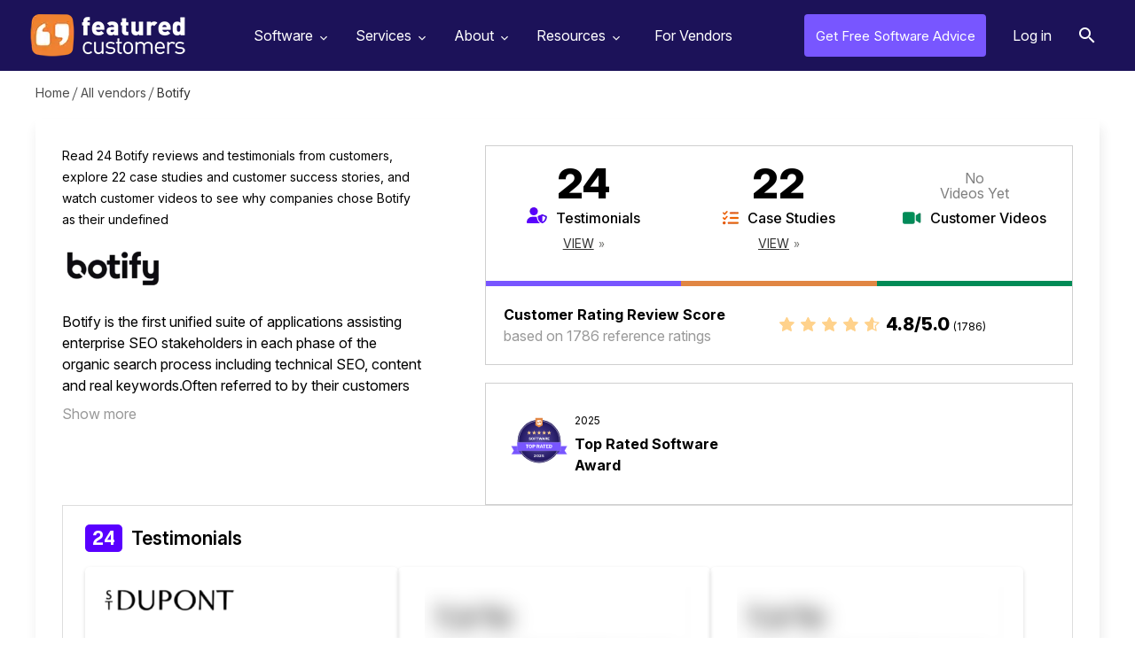

--- FILE ---
content_type: text/html; charset=utf-8
request_url: https://www.featuredcustomers.com/vendor/botify
body_size: 17295
content:
<!DOCTYPE html><html lang="en" data-uw-w-loader=""><head><meta charset="UTF-8"><meta name="viewport" content="width=device-width,initial-scale=1"><meta http-equiv="X-UA-Compatible" content="ie=edge"><link rel="icon" type="image/x-icon" href="/images/favicon.ico"><link href="https://fonts.googleapis.com/css?family=Open+Sans:300,400,600,700,800&amp;display=swap" rel="stylesheet" as="style" onload="this.rel=&quot;stylesheet&quot;"><link href="https://fonts.googleapis.com/css2?family=Libre+Baskerville:wght@700&amp;family=Libre+Franklin:wght@400;500;600;700;800&amp;display=swap" rel="stylesheet" as="style" onload="this.rel=&quot;stylesheet&quot;"><link href="https://cdnjs.cloudflare.com/ajax/libs/font-awesome/4.7.0/css/font-awesome.min.css" rel="stylesheet" as="style" onload="this.rel=&quot;stylesheet&quot;"><link rel="preload" href="https://www.featuredcustomers.com/images/css_sprites.webp" as="image" type="image/webp"><link rel="preload" href="https://www.featuredcustomers.com/images/bg-vendor-profile2.webp" as="image" type="image/webp"><link rel="preload" href="https://www.featuredcustomers.com/images/img_verified_locked.webp" as="image" type="image/webp"><link rel="preload" href="https://www.featuredcustomers.com/images/bg-competitor-box.webp" as="image" type="image/webp"><link rel="preload" href="https://www.featuredcustomers.com/images/bg-sponsored-block.webp" as="image" type="image/webp"><link rel="preload" href="https://www.featuredcustomers.com/images/bg_ent_dashboard.webp" as="image" type="image/webp"><link rel="preload" href="https://www.featuredcustomers.com/images/bg-vendor-profile.webp" as="image" type="image/webp"><link rel="preload" href="https://www.featuredcustomers.com/images/css_sprites_extranet.webp" as="image" type="image/webp"><link rel="preload" href="https://www.featuredcustomers.com/images/searchIcon.webp" as="image" type="image/webp"><link rel="preload" href="https://www.featuredcustomers.com/images/bg-vendor-categories.webp" as="image" type="image/webp"><link rel="preload" href="https://www.featuredcustomers.com/images/bg_team.webp" as="image" type="image/webp"><link rel="preload" href="https://www.featuredcustomers.com/images/bg-customer-testimonials.webp" as="image" type="image/webp"><link rel="preload" href="https://www.featuredcustomers.com/images/down-arrow.webp" as="image" type="image/webp"><link rel="preload" href="https://www.featuredcustomers.com/images/bg-press-release-individual.webp" as="image" type="image/webp"><link rel="preload" href="https://www.featuredcustomers.com/images/bg_header_blog.webp" as="image" type="image/webp"><link rel="preload" href="https://www.featuredcustomers.com/images/bg_blog_detail_header_right.webp" as="image" type="image/webp"><link rel="preload" href="https://www.featuredcustomers.com/images/big-data-software-company.webp" as="image" type="image/webp"><link rel="preload" href="https://www.featuredcustomers.com/images/blog_template02_bg.webp" as="image" type="image/webp"><link rel="preload" href="https://www.featuredcustomers.com/images/bg_research.webp" as="image" type="image/webp"><link rel="preload" href="https://www.featuredcustomers.com/images/bg-vendor-faq.webp" as="image" type="image/webp"><link rel="preload" href="https://www.featuredcustomers.com/images/bg-terms-privacy.webp" as="image" type="image/webp"><link rel="preload" href="https://www.featuredcustomers.com/images/bg-geolocation-content-section.webp" as="image" type="image/webp"><link rel="preload" href="https://www.featuredcustomers.com/images/bg-geolocation.webp" as="image" type="image/webp"><link rel="preload" href="https://www.featuredcustomers.com/images/bg_freeTrial.webp" as="image" type="image/webp"><link rel="preload" href="https://www.featuredcustomers.com/images/headerBgSoftware.webp" as="image" type="image/webp"><link rel="preload" href="https://www.featuredcustomers.com/images/software_headerimg_left.webp" as="image" type="image/webp"><link rel="preload" href="https://www.featuredcustomers.com/images/software_headerimg_right.webp" as="image" type="image/webp"><title>46 Botify  Customer Reviews &amp; References | FeaturedCustomers</title><link href="/static/css/main.027f3ecf.chunk.css" rel="stylesheet"><link rel="canonical" href="/vendor/botify" data-react-helmet="true"><meta name="keywords" content="Customer Reviews, Reviews, Customer References, References, Case Studies, Testimonials, Success Stories, Customer Stories, User Stories, Customers, Customer List Customer Videos, Testimonial Videos" data-react-helmet="true"><meta name="description" content="Learn more about Botify - use cases, approaches, &amp; end results from real customers; read customer reviews including 46 testimonials, videos, and case studies." data-react-helmet="true"><script type="application/ld+json" data-react-helmet="true">{"@context": "https://schema.org/", "@id": "https://www.featuredcustomers.com/vendor/botify", "@type": "Corporation", "name": "Botify", "aggregateRating": {"@type": "AggregateRating", "reviewCount": 1786, "ratingValue": "4.8", "worstRating": "1", "bestRating": "5"}, "description": "Botify is the first unified suite of applications assisting enterprise SEO stakeholders in each phase of the organic search process including technical SEO, content and real keywords.Often referred to by their customers as the \u201cadvanced version of Google Search Console\u201d, Botify is giving SEO stakeholders the data, tools, and diagnostics necessary to create and maintain high quality digital assets for search engines and voice assistants.", "url": "https://www.botify.com/", "telephone": "646-813-1847", "logo": {"@type": "ImageObject", "caption": "Botify", "contentUrl": "https://cdn.featuredcustomers.com/Company.logo_medium/botify_225386_Lgyieay.webp"}, "address": {"@type": "PostalAddress", "name": "Head Office", "addressLocality": "New York City", "addressRegion": "New York"}, "sameAs": ["https://www.facebook.com/botify/", "https://www.linkedin.com/company/botify/", "https://x.com/botify", "https://www.youtube.com/@botifySEO"]}</script></head><body><div id="root"><aside role="button" aria-label="Scroll to top of page" tabindex="-1" data-testid="react-scroll-up-button" class="ScrollUpButton__Container " style="background-color: rgba(50, 50, 50, 0.5); height: 50px; position: fixed; bottom: 20px; width: 50px; transition: opacity 0.5s ease-in-out, right; cursor: pointer; opacity: 0; right: -50px; z-index: 1000; display: none;"><svg viewBox="0 0 32 32" version="1.1" xmlns="http://www.w3.org/2000/svg" x="0" y="0" xml:space="preserve" style="display: inline-block; width: 100%; height: 100%; stroke-width: 0; stroke: white; fill: white;"><path transform="scale(1.4) translate(1,-5)" d="M19.196 23.429q0 0.232-0.179 0.411l-0.893 0.893q-0.179 0.179-0.411 0.179t-0.411-0.179l-7.018-7.018-7.018 7.018q-0.179 0.179-0.411 0.179t-0.411-0.179l-0.893-0.893q-0.179-0.179-0.179-0.411t0.179-0.411l8.321-8.321q0.179-0.179 0.411-0.179t0.411 0.179l8.321 8.321q0.179 0.179 0.179 0.411zM19.196 16.571q0 0.232-0.179 0.411l-0.893 0.893q-0.179 0.179-0.411 0.179t-0.411-0.179l-7.018-7.018-7.018 7.018q-0.179 0.179-0.411 0.179t-0.411-0.179l-0.893-0.893q-0.179-0.179-0.179-0.411t0.179-0.411l8.321-8.321q0.179-0.179 0.411-0.179t0.411 0.179l8.321 8.321q0.179 0.179 0.179 0.411z"></path></svg></aside><div class="navik-header header-shadow navik-mega-menu"><div class="container-fluid"><div class="navik-header-container"><div class="logo" data-mobile-logo="/images/logo_white.webp" data-sticky-logo="/images/logo_white.webp"><a href="/"><img src="/images/logo_white.webp" alt="logo" width="175" height="48"></a></div><div class="burger-menu"><div class="line-menu line-half first-line"></div><div class="line-menu"></div><div class="line-menu line-half last-line"></div></div><nav class="navik-menu menu-caret submenu-top-border"><ul style="display: none;"><li class="mega-menu dropdown_menu"><a href="/software">Software<span></span></a><ul style="display: block;"><li class="dropdown_menu"><div class="cls_submenu"><div class="menu-column"><ul><li><a href="/software/accounting-software">Accounting Software</a></li><li><a href="/software/ai-chatbot-software">AI Chatbot Software</a></li><li><a href="/software/application-development-tools">Application Development Tools</a></li><li><a href="/software/banking-api-software">Banking API Software</a></li><li><a href="/software/business-intelligence-software">Business Intelligence Software</a></li></ul></div><div class="menu-column"><ul><li><a href="/software/call-center-management">Call Center Management</a></li><li><a href="/software/call-recording-software">Call Recording Software</a></li><li><a href="/software/collaboration-and-project-management-software">Collaboration &amp; Project Management Software</a></li><li><a href="/software/conversation-intelligence-software">Conversation Intelligence Software</a></li><li><a href="/software/customer-success-software">Customer Success Software</a></li></ul></div><div class="menu-column"><ul><li><a href="/software/data-science-platforms">Data Science Platforms</a></li><li><a href="/software/email-marketing-software">Email Marketing Software</a></li><li><a href="/software/enterprise-resource-planning-software-erp">Enterprise Resource Planning Software (ERP)</a></li><li><a href="/software/financial-reporting-software">Financial Reporting Software</a></li><li><a href="/software/help-desk-software">Help Desk Software</a></li></ul></div><div class="menu-column"><ul><li><a href="/software/payroll-software-1">Payroll Software</a></li><li><a href="/software/sales-and-marketing-automation">Sales and Marketing Automation</a></li><li><a href="/software/sales-enablement-software">Sales Enablement Software</a></li><li><a href="/software/sales-intelligence-tools">Sales Intelligence Tools</a></li><li><a href="/software/video-conferencing-software">Video Conferencing Software</a></li></ul></div></div></li><span class="viewAll"><a href="/software">See all Categories</a></span></ul></li><li class="mega-menu dropdown_menu"><a href="/services">Services<span></span></a><ul style="display: block;"><li class="dropdown_menu"><div class="cls_submenu"><div class="menu-column"><ul><li><a href="/services/advertising-branding-agencies">Advertising &amp; Branding Agencies</a></li><li><a href="/services/advertising-agencies">Advertising Agencies</a></li><li><a href="/services/bigcommerce-consulting">Bigcommerce Consulting</a></li><li><a href="/services/branding-agencies">Branding Agencies</a></li><li><a href="/services/design-agencies">Design Agencies</a></li></ul></div><div class="menu-column"><ul><li><a href="/services/digital-marketing-agencies">Digital Marketing Agencies</a></li><li><a href="/services/ecommerce-development-firms">eCommerce Development Firms</a></li><li><a href="/services/event-marketing-agencies">Event Marketing Agencies</a></li><li><a href="/services/graphic-design-agencies">Graphic Design Agencies</a></li><li><a href="/services/it-consulting-managed-services">IT Consulting &amp; Managed Services</a></li></ul></div><div class="menu-column"><ul><li><a href="/services/magento-consulting">Magento Consulting</a></li><li><a href="/services/public-relations-firms">Public Relations Firms</a></li><li><a href="/services/salesforce-consulting">Salesforce Consulting</a></li><li><a href="/services/search-engine-optimization-firms">Search Engine Optimization Firms</a></li><li><a href="/services/shopify-consulting">Shopify Consulting</a></li></ul></div><div class="menu-column"><ul><li><a href="/services/social-media-marketing-services">Social Media Marketing </a></li><li><a href="/services/services-translation-services">Translation Services</a></li><li><a href="/services/ux-design">UX Design</a></li><li><a href="/services/web-mobile-app-development">Web &amp; Mobile App Development </a></li><li><a href="/services/web-design-agencies">Web Design Agencies</a></li></ul></div></div></li><span class="viewAll"><a href="/services">See all Categories</a></span></ul></li><li class="dropdown_menu"><a href="/about-us">About<span></span></a><ul style="display: block;"><li><a href="/about-us">About Us</a></li><li><a href="/customer-testimonials">Our Customers</a></li><li><a href="/press-releases">Press Releases</a></li><li><a href="/contact-us">Contact Us</a></li></ul></li><li class="dropdown_menu"><a href="/customers-success-reports">Resources<span></span></a><ul style="display: block;"><li><a href="/customers-success-reports">Customer Success Reports</a></li><span class="viewAll"><a href="#add_your_company" class="dd_addcompany">Add Your Company</a></span></ul></li><li class="verified-members"><a href="/vendor-solutions">For Vendors</a></li></ul></nav><div class="right_nav"><ul><li class="free_advice"><a href="/get-free-advice">Get Free Software Advice</a></li><li class="login"><a href="/extranet/login">Log in</a></li></ul></div><div id="Exp-serach" class="Exp-serach"><form id="searchform"><input class="ExpInput " placeholder="Search" name="vendor" id="search" list="vendorList" value=""><input class="Expbtn" type="submit" id="seachsubmit" value=""><span class="ExpIcon" id="searchiconwrapper"><i id="headersearch" class="fa fa-search"></i></span></form></div></div></div><div class="header-shadow-wrapper"></div></div><section class="breadcrumb_panel_section for_scroll"><div class="breadcrumbPanel"><ul><li><a href="/">Home</a></li><li><a href="/vendors/all">All vendors</a></li><li class="last">Botify</li></ul></div></section><section><div class="middleSection vendor_profile_section"><div class="container"><div class="vendor_profile_description"><div class="left_section"><div class="description_block">Read 24 Botify reviews and testimonials from customers, explore 22 case studies and customer success stories, and watch  customer videos to see why companies chose Botify as their undefined</div><div class="vendor_logo"><img src="https://cdn.featuredcustomers.com/Company.logo_medium/botify_225386_Lgyieay.webp" title="" width="150" height="45"></div><div class="content_block"><div class="hide"><p>Botify is the first unified suite of applications assisting enterprise SEO stakeholders in each phase of the organic search process including technical SEO, content and real keywords.Often referred to by their customers as the “advanced version of Google Search Console”, Botify is giving SEO stakeholders the data, tools, and diagnostics necessary to create and maintain high quality digital assets for search engines and voice assistants.</p></div><a href="#show more" class="showLessMoreContent">Show more</a></div><div class="category"></div></div><div class="right_section"><div class="reviews_content_block"><div class="content_block"><ul><li class="testimonials"><span class="number">24</span><span class="name">Testimonials</span><span class="view"><a href="#testimonials-review">View</a></span></li><li class="case_studies"><span class="number">22</span><span class="name">Case Studies</span><span class="view"><a href="#case-studies-review">View</a></span></li><li class="videos"><span class="no_reviews"> No <br>Videos Yet </span><span class="name no">Customer Videos</span></li></ul></div><div class="review_rating_score"><div class="left"><span class="review_heading">Customer Rating Review Score</span>based on 1786 reference ratings</div><div class="right"><div class="starIcon"><i class="fa fa-star-o" aria-hidden="true"><i class="fa fa-star outline hundred" aria-hidden="true"></i></i><i class="fa fa-star-o" aria-hidden="true"><i class="fa fa-star outline hundred" aria-hidden="true"></i></i><i class="fa fa-star-o" aria-hidden="true"><i class="fa fa-star outline hundred" aria-hidden="true"></i></i><i class="fa fa-star-o" aria-hidden="true"><i class="fa fa-star outline hundred" aria-hidden="true"></i></i><i class="fa fa-star-o" aria-hidden="true"><i class="fa fa-star outline eighty" aria-hidden="true"></i></i></div><div class="txt">4.8/5.0 <span class="total_review">(1786)</span></div></div></div></div><div class="award_block"><div class="award_list_block"><ul><li><div class="award" id="svg_lg_0">
<svg width="368" height="289" viewBox="0 0 368 289" fill="none" xmlns="http://www.w3.org/2000/svg"><style>
@font-face {
    font-family: "LibreFranklinBoldMjAyNQ";
    src: url("[data-uri]");
}
</style>
<title>Top Rated Software 2025</title>
<circle cx="184" cy="145" r="112" fill="url(#paint0_radial_1_688)"></circle>
<circle cx="184" cy="145" r="107" stroke="white" stroke-width="2"></circle>
<path d="M139.337 127.794C139.073 127.506 138.743 127.248 138.347 127.02C137.963 126.792 137.411 126.678 136.691 126.678C135.935 126.678 135.371 126.816 134.999 127.092C134.627 127.356 134.441 127.698 134.441 128.118C134.441 128.262 134.477 128.418 134.549 128.586C134.621 128.754 134.765 128.916 134.981 129.072C135.197 129.228 135.503 129.366 135.899 129.486L138.743 130.296C139.847 130.596 140.651 131.082 141.155 131.754C141.659 132.414 141.911 133.182 141.911 134.058C141.911 134.898 141.695 135.63 141.263 136.254C140.831 136.866 140.213 137.34 139.409 137.676C138.605 138.012 137.651 138.18 136.547 138.18C135.731 138.18 134.963 138.09 134.243 137.91C133.535 137.718 132.905 137.448 132.353 137.1C131.813 136.74 131.387 136.326 131.075 135.858C131.015 135.738 130.991 135.642 131.003 135.57C131.015 135.486 131.075 135.402 131.183 135.318L132.569 134.364C132.713 134.28 132.827 134.244 132.911 134.256C133.007 134.268 133.091 134.316 133.163 134.4C133.451 134.76 133.733 135.06 134.009 135.3C134.297 135.54 134.627 135.714 134.999 135.822C135.371 135.93 135.815 135.984 136.331 135.984C137.111 135.984 137.735 135.864 138.203 135.624C138.671 135.372 138.905 134.988 138.905 134.472C138.905 134.268 138.857 134.082 138.761 133.914C138.665 133.734 138.509 133.578 138.293 133.446C138.089 133.302 137.795 133.17 137.411 133.05L134.693 132.276C133.985 132.072 133.391 131.784 132.911 131.412C132.431 131.04 132.065 130.602 131.813 130.098C131.573 129.594 131.453 129.066 131.453 128.514C131.453 127.746 131.663 127.056 132.083 126.444C132.515 125.832 133.115 125.352 133.883 125.004C134.663 124.644 135.569 124.464 136.601 124.464C137.285 124.464 137.921 124.542 138.509 124.698C139.109 124.854 139.649 125.07 140.129 125.346C140.609 125.622 140.999 125.958 141.299 126.354C141.347 126.414 141.383 126.486 141.407 126.57C141.431 126.642 141.395 126.72 141.299 126.804L139.787 127.92C139.715 127.968 139.649 127.986 139.589 127.974C139.529 127.95 139.445 127.89 139.337 127.794ZM149.706 138.18C148.434 138.18 147.336 137.91 146.412 137.37C145.488 136.818 144.774 136.032 144.27 135.012C143.778 133.992 143.532 132.78 143.532 131.376C143.532 129.948 143.784 128.718 144.288 127.686C144.804 126.654 145.524 125.862 146.448 125.31C147.372 124.746 148.458 124.464 149.706 124.464C150.954 124.464 152.034 124.746 152.946 125.31C153.87 125.862 154.584 126.654 155.088 127.686C155.592 128.706 155.844 129.93 155.844 131.358C155.844 132.762 155.592 133.974 155.088 134.994C154.596 136.014 153.888 136.8 152.964 137.352C152.04 137.904 150.954 138.18 149.706 138.18ZM149.706 135.966C150.69 135.966 151.41 135.612 151.866 134.904C152.322 134.184 152.55 133.014 152.55 131.394C152.55 129.738 152.316 128.538 151.848 127.794C151.392 127.038 150.678 126.66 149.706 126.66C148.722 126.66 147.996 127.038 147.528 127.794C147.06 128.55 146.826 129.75 146.826 131.394C146.826 133.002 147.054 134.166 147.51 134.886C147.978 135.606 148.71 135.966 149.706 135.966ZM158.282 124.986C158.282 124.758 158.378 124.644 158.57 124.644H167.498C167.678 124.644 167.768 124.746 167.768 124.95L167.75 126.57C167.75 126.822 167.63 126.948 167.39 126.948H161.774C161.546 126.948 161.432 127.044 161.432 127.236V130.026C161.432 130.218 161.522 130.314 161.702 130.314H165.608C165.8 130.314 165.896 130.41 165.896 130.602V132.312C165.896 132.48 165.806 132.564 165.626 132.564H161.684C161.516 132.564 161.432 132.642 161.432 132.798V137.586C161.432 137.862 161.276 138 160.964 138H158.678C158.522 138 158.414 137.97 158.354 137.91C158.306 137.85 158.282 137.754 158.282 137.622V124.986ZM169.331 124.968C169.331 124.872 169.361 124.794 169.421 124.734C169.481 124.674 169.571 124.644 169.691 124.644H180.023C180.155 124.644 180.245 124.674 180.293 124.734C180.353 124.794 180.383 124.872 180.383 124.968V126.642C180.383 126.822 180.275 126.912 180.059 126.912H176.693C176.561 126.912 176.495 126.972 176.495 127.092V137.658C176.495 137.886 176.393 138 176.189 138H173.615C173.435 138 173.345 137.898 173.345 137.694V127.146C173.345 126.99 173.279 126.912 173.147 126.912H169.673C169.445 126.912 169.331 126.822 169.331 126.642V124.968ZM199.817 124.644C199.997 124.644 200.123 124.698 200.195 124.806C200.267 124.914 200.279 125.046 200.231 125.202L196.559 137.622C196.475 137.874 196.295 138 196.019 138H194.075C193.775 138 193.589 137.874 193.517 137.622L191.249 129.756C191.225 129.648 191.189 129.594 191.141 129.594C191.105 129.582 191.069 129.648 191.033 129.792L188.747 137.622C188.675 137.874 188.495 138 188.207 138H186.209C185.921 138 185.735 137.874 185.651 137.622L181.979 125.202C181.943 125.046 181.961 124.914 182.033 124.806C182.105 124.698 182.231 124.644 182.411 124.644H184.661C184.817 124.644 184.925 124.674 184.985 124.734C185.057 124.782 185.105 124.854 185.129 124.95L187.451 133.14C187.487 133.272 187.523 133.338 187.559 133.338C187.595 133.338 187.631 133.29 187.667 133.194L189.989 124.95C190.013 124.854 190.055 124.782 190.115 124.734C190.187 124.674 190.301 124.644 190.457 124.644H192.383C192.539 124.644 192.647 124.674 192.707 124.734C192.779 124.782 192.833 124.854 192.869 124.95L195.227 133.266C195.251 133.35 195.287 133.398 195.335 133.41C195.383 133.41 195.413 133.368 195.425 133.284L197.711 124.95C197.735 124.854 197.783 124.782 197.855 124.734C197.927 124.674 198.041 124.644 198.197 124.644H199.817ZM200.081 138C199.973 138 199.895 137.952 199.847 137.856C199.799 137.76 199.799 137.634 199.847 137.478L204.329 125.004C204.377 124.872 204.431 124.782 204.491 124.734C204.551 124.674 204.653 124.644 204.797 124.644H207.497C207.761 124.644 207.941 124.776 208.037 125.04L212.483 137.514C212.519 137.61 212.519 137.718 212.483 137.838C212.447 137.946 212.375 138 212.267 138H209.621C209.441 138 209.327 137.916 209.279 137.748L208.343 135.12C208.331 135.06 208.307 135.012 208.271 134.976C208.247 134.94 208.193 134.922 208.109 134.922H203.717C203.597 134.922 203.519 134.982 203.483 135.102L202.529 137.766C202.505 137.838 202.463 137.898 202.403 137.946C202.355 137.982 202.271 138 202.151 138H200.081ZM207.371 132.528C207.539 132.528 207.593 132.426 207.533 132.222L206.021 128.01C205.985 127.938 205.943 127.902 205.895 127.902C205.859 127.902 205.823 127.944 205.787 128.028L204.257 132.222C204.173 132.426 204.227 132.528 204.419 132.528H207.371ZM225.559 137.514C225.607 137.646 225.601 137.76 225.541 137.856C225.493 137.952 225.409 138 225.289 138H222.643C222.439 138 222.307 137.892 222.247 137.676L220.303 132.636C220.231 132.468 220.063 132.384 219.799 132.384H218.089C218.005 132.384 217.945 132.408 217.909 132.456C217.885 132.504 217.873 132.546 217.873 132.582V137.568C217.873 137.856 217.711 138 217.387 138H215.101C214.957 138 214.855 137.97 214.795 137.91C214.747 137.85 214.723 137.76 214.723 137.64V124.986C214.723 124.758 214.819 124.644 215.011 124.644H220.627C222.235 124.644 223.483 124.962 224.371 125.598C225.271 126.234 225.721 127.14 225.721 128.316C225.721 128.928 225.607 129.474 225.379 129.954C225.151 130.434 224.851 130.836 224.479 131.16C224.107 131.472 223.699 131.706 223.255 131.862C223.147 131.898 223.123 131.988 223.183 132.132L225.559 137.514ZM220.339 130.26C221.023 130.26 221.545 130.116 221.905 129.828C222.277 129.528 222.463 129.096 222.463 128.532C222.463 127.944 222.277 127.5 221.905 127.2C221.533 126.9 221.041 126.75 220.429 126.75H218.215C217.987 126.75 217.873 126.852 217.873 127.056V129.954C217.873 130.158 217.957 130.26 218.125 130.26H220.339ZM228.074 124.986C228.074 124.758 228.17 124.644 228.362 124.644H237.434C237.614 124.644 237.704 124.746 237.704 124.95L237.686 126.57C237.686 126.822 237.56 126.948 237.308 126.948H231.566C231.338 126.948 231.224 127.044 231.224 127.236V129.846C231.224 130.05 231.314 130.152 231.494 130.152H235.31C235.514 130.152 235.616 130.248 235.616 130.44V132.168C235.616 132.24 235.592 132.3 235.544 132.348C235.508 132.396 235.436 132.42 235.328 132.42H231.476C231.308 132.42 231.224 132.492 231.224 132.636V135.462C231.224 135.618 231.29 135.696 231.422 135.696H237.578C237.794 135.696 237.902 135.786 237.902 135.966V137.676C237.902 137.772 237.872 137.85 237.812 137.91C237.764 137.97 237.674 138 237.542 138H228.47C228.206 138 228.074 137.874 228.074 137.622V124.986Z" fill="white"></path>
<text fill="white" xml:space="preserve" style="white-space:pre" text-anchor="middle" font-family="Libre Franklin" font-size="18" font-weight="bold" letter-spacing="0.02em"><tspan x="184.2" y="227.98">2025</tspan></text>
<path d="M329.158 170.108L316.649 193.273L316.508 193.534L316.669 193.783L328.601 212.14H277.895V170.574L329.158 170.108Z" fill="#7856FF" stroke="#C9BBFF"></path>
<path d="M52.3322 193.783L52.494 193.534L52.3529 193.273L39.8424 170.108L91.1051 170.574V212.14H40.3995L52.3322 193.783Z" fill="#7856FF" stroke="#C9BBFF"></path>
<path d="M70.6904 150V190.057H277.122V213.12L294.636 190.057H294.687V150H70.6904ZM293.937 189.306H71.4421V150.752H293.937V189.306Z" fill="#483B99"></path>
<path d="M74 150V189.981H74.0524L91.4864 213V189.981H297V150H74ZM74.7484 150.75H296.252V189.231H74.7484V150.75Z" fill="#483B99"></path>
<path d="M70.5 150.5H296.5V194.5H70.5V150.5Z" fill="#7856FF" stroke="#C9BBFF"></path>
<path d="M114.792 162.624C114.792 162.496 114.832 162.392 114.912 162.312C114.992 162.232 115.112 162.192 115.272 162.192H129.048C129.224 162.192 129.344 162.232 129.408 162.312C129.488 162.392 129.528 162.496 129.528 162.624V164.856C129.528 165.096 129.384 165.216 129.096 165.216H124.608C124.432 165.216 124.344 165.296 124.344 165.456V179.544C124.344 179.848 124.208 180 123.936 180H120.504C120.264 180 120.144 179.864 120.144 179.592V165.528C120.144 165.32 120.056 165.216 119.88 165.216H115.248C114.944 165.216 114.792 165.096 114.792 164.856V162.624ZM138.57 180.24C136.874 180.24 135.41 179.88 134.178 179.16C132.946 178.424 131.994 177.376 131.322 176.016C130.666 174.656 130.338 173.04 130.338 171.168C130.338 169.264 130.674 167.624 131.346 166.248C132.034 164.872 132.994 163.816 134.226 163.08C135.458 162.328 136.906 161.952 138.57 161.952C140.234 161.952 141.674 162.328 142.89 163.08C144.122 163.816 145.074 164.872 145.746 166.248C146.418 167.608 146.754 169.24 146.754 171.144C146.754 173.016 146.418 174.632 145.746 175.992C145.09 177.352 144.146 178.4 142.914 179.136C141.682 179.872 140.234 180.24 138.57 180.24ZM138.57 177.288C139.882 177.288 140.842 176.816 141.45 175.872C142.058 174.912 142.362 173.352 142.362 171.192C142.362 168.984 142.05 167.384 141.426 166.392C140.818 165.384 139.866 164.88 138.57 164.88C137.258 164.88 136.29 165.384 135.666 166.392C135.042 167.4 134.73 169 134.73 171.192C134.73 173.336 135.034 174.888 135.642 175.848C136.266 176.808 137.242 177.288 138.57 177.288ZM164.092 167.736C164.092 168.92 163.812 169.92 163.252 170.736C162.692 171.536 161.924 172.144 160.948 172.56C159.988 172.976 158.868 173.184 157.588 173.184H153.988C153.812 173.184 153.724 173.272 153.724 173.448V179.448C153.724 179.816 153.516 180 153.1 180H150.028C149.836 180 149.7 179.96 149.62 179.88C149.556 179.8 149.524 179.68 149.524 179.52V162.648C149.524 162.344 149.652 162.192 149.908 162.192H157.108C158.388 162.192 159.556 162.392 160.612 162.792C161.684 163.192 162.532 163.8 163.156 164.616C163.78 165.432 164.092 166.472 164.092 167.736ZM159.772 167.664C159.772 167.104 159.652 166.648 159.412 166.296C159.172 165.928 158.828 165.656 158.38 165.48C157.932 165.304 157.42 165.216 156.844 165.216H154.18C153.876 165.216 153.724 165.352 153.724 165.624V169.728C153.724 170.032 153.836 170.184 154.06 170.184H157.012C157.86 170.184 158.532 169.96 159.028 169.512C159.524 169.064 159.772 168.448 159.772 167.664ZM186.073 179.352C186.137 179.528 186.129 179.68 186.049 179.808C185.985 179.936 185.873 180 185.713 180H182.185C181.913 180 181.737 179.856 181.657 179.568L179.065 172.848C178.969 172.624 178.745 172.512 178.393 172.512H176.113C176.001 172.512 175.921 172.544 175.873 172.608C175.841 172.672 175.825 172.728 175.825 172.776V179.424C175.825 179.808 175.609 180 175.177 180H172.129C171.937 180 171.801 179.96 171.721 179.88C171.657 179.8 171.625 179.68 171.625 179.52V162.648C171.625 162.344 171.753 162.192 172.009 162.192H179.497C181.641 162.192 183.305 162.616 184.489 163.464C185.689 164.312 186.289 165.52 186.289 167.088C186.289 167.904 186.137 168.632 185.833 169.272C185.529 169.912 185.129 170.448 184.633 170.88C184.137 171.296 183.593 171.608 183.001 171.816C182.857 171.864 182.825 171.984 182.905 172.176L186.073 179.352ZM179.113 169.68C180.025 169.68 180.721 169.488 181.201 169.104C181.697 168.704 181.945 168.128 181.945 167.376C181.945 166.592 181.697 166 181.201 165.6C180.705 165.2 180.049 165 179.233 165H176.281C175.977 165 175.825 165.136 175.825 165.408V169.272C175.825 169.544 175.937 169.68 176.161 169.68H179.113ZM187.785 180C187.641 180 187.537 179.936 187.473 179.808C187.409 179.68 187.409 179.512 187.473 179.304L193.449 162.672C193.513 162.496 193.585 162.376 193.665 162.312C193.745 162.232 193.881 162.192 194.073 162.192H197.673C198.025 162.192 198.265 162.368 198.393 162.72L204.321 179.352C204.369 179.48 204.369 179.624 204.321 179.784C204.273 179.928 204.177 180 204.033 180H200.505C200.265 180 200.113 179.888 200.049 179.664L198.801 176.16C198.785 176.08 198.753 176.016 198.705 175.968C198.673 175.92 198.601 175.896 198.489 175.896H192.633C192.473 175.896 192.369 175.976 192.321 176.136L191.049 179.688C191.017 179.784 190.961 179.864 190.881 179.928C190.817 179.976 190.705 180 190.545 180H187.785ZM197.505 172.704C197.729 172.704 197.801 172.568 197.721 172.296L195.705 166.68C195.657 166.584 195.601 166.536 195.537 166.536C195.489 166.536 195.441 166.592 195.393 166.704L193.353 172.296C193.241 172.568 193.313 172.704 193.569 172.704H197.505ZM203.198 162.624C203.198 162.496 203.238 162.392 203.318 162.312C203.398 162.232 203.518 162.192 203.678 162.192H217.454C217.63 162.192 217.75 162.232 217.814 162.312C217.894 162.392 217.934 162.496 217.934 162.624V164.856C217.934 165.096 217.79 165.216 217.502 165.216H213.014C212.838 165.216 212.75 165.296 212.75 165.456V179.544C212.75 179.848 212.614 180 212.342 180H208.91C208.67 180 208.55 179.864 208.55 179.592V165.528C208.55 165.32 208.462 165.216 208.286 165.216H203.654C203.35 165.216 203.198 165.096 203.198 164.856V162.624ZM220.422 162.648C220.422 162.344 220.55 162.192 220.806 162.192H232.902C233.142 162.192 233.262 162.328 233.262 162.6L233.238 164.76C233.238 165.096 233.07 165.264 232.734 165.264H225.078C224.774 165.264 224.622 165.392 224.622 165.648V169.128C224.622 169.4 224.742 169.536 224.982 169.536H230.07C230.342 169.536 230.478 169.664 230.478 169.92V172.224C230.478 172.32 230.446 172.4 230.382 172.464C230.334 172.528 230.238 172.56 230.094 172.56H224.958C224.734 172.56 224.622 172.656 224.622 172.848V176.616C224.622 176.824 224.71 176.928 224.886 176.928H233.094C233.382 176.928 233.526 177.048 233.526 177.288V179.568C233.526 179.696 233.486 179.8 233.406 179.88C233.342 179.96 233.222 180 233.046 180H220.95C220.598 180 220.422 179.832 220.422 179.496V162.648ZM236.653 162.192C236.941 162.192 237.325 162.192 237.805 162.192C238.301 162.192 238.813 162.192 239.341 162.192C239.885 162.192 240.397 162.192 240.877 162.192C241.357 162.192 241.733 162.2 242.005 162.216C244.165 162.264 245.941 162.656 247.333 163.392C248.725 164.128 249.749 165.144 250.405 166.44C251.077 167.72 251.413 169.248 251.413 171.024C251.413 172.848 251.061 174.44 250.357 175.8C249.669 177.144 248.613 178.184 247.189 178.92C245.781 179.64 244.013 180 241.885 180H236.677C236.309 180 236.125 179.808 236.125 179.424V162.696C236.125 162.504 236.165 162.376 236.245 162.312C236.325 162.232 236.461 162.192 236.653 162.192ZM240.565 165.168C240.405 165.168 240.325 165.28 240.325 165.504V176.712C240.325 176.936 240.429 177.048 240.637 177.048H241.093C242.405 177.048 243.501 176.856 244.381 176.472C245.261 176.072 245.917 175.432 246.349 174.552C246.797 173.672 247.021 172.504 247.021 171.048C247.021 169.64 246.813 168.512 246.397 167.664C245.997 166.8 245.373 166.168 244.525 165.768C243.693 165.368 242.629 165.168 241.333 165.168H240.565Z" fill="white"></path>
<path d="M165 24H202V62.2966L183.5 73L165 62.2966V24Z" fill="#E28744"></path>
<path d="M192.004 35.5723C192.004 35.5723 189.491 35 184 35C178.509 35 175.996 35.5723 175.996 35.5723C174.359 35.8064 172.825 37.3672 172.58 39.019C172.58 39.019 172 41.5683 172 47.0961C172 52.6238 172.58 55.1731 172.58 55.1731C172.812 56.8249 174.359 58.3727 175.996 58.6198C175.996 58.6198 178.509 59.1921 184 59.1921C189.491 59.1921 192.004 58.6198 192.004 58.6198C193.641 58.3857 195.175 56.8249 195.42 55.1731C195.42 55.1731 196 52.6238 196 47.0961C196 41.5683 195.42 39.019 195.42 39.019C195.188 37.3672 193.641 35.8194 192.004 35.5723ZM182.299 52.0776C182.234 52.4808 181.847 52.871 181.448 52.936C181.448 52.936 180.481 53.1441 178.767 53.1441C177.053 53.1441 176.073 52.936 176.073 52.936C175.673 52.871 175.287 52.4808 175.222 52.0776C175.222 52.0776 175.003 51.0891 175.016 49.3722C175.016 49.1251 175.016 48.878 175.029 48.6568C175.029 48.4748 175.016 48.2797 175.016 48.0716C175.016 43.4152 178.006 41.2691 179.682 41.048C180.107 41.6073 180.223 42.2056 179.927 42.895C178.999 42.947 178.316 44.0525 178.316 44.963C178.316 45.1971 178.367 45.4052 178.47 45.5873C178.561 45.5873 178.664 45.5873 178.754 45.5873C180.468 45.5873 181.448 45.7954 181.448 45.7954C181.847 45.8604 182.234 46.2506 182.299 46.6538C182.299 46.6538 182.505 47.6423 182.505 49.3592C182.505 51.0891 182.299 52.0776 182.299 52.0776ZM188.318 53.1441C187.893 52.5848 187.777 51.9865 188.073 51.2972C189.001 51.2451 189.684 50.1396 189.684 49.2291C189.684 48.995 189.633 48.7869 189.53 48.6048C189.439 48.6048 189.336 48.6048 189.246 48.6048C187.532 48.6048 186.552 48.3967 186.552 48.3967C186.153 48.3317 185.766 47.9415 185.701 47.5383C185.701 47.5383 185.495 46.5498 185.495 44.8329C185.495 43.1031 185.701 42.1146 185.701 42.1146C185.766 41.7114 186.153 41.3212 186.552 41.2561C186.552 41.2561 187.519 41.048 189.233 41.048C190.947 41.048 191.927 41.2561 191.927 41.2561C192.327 41.3212 192.713 41.7114 192.778 42.1146C192.778 42.1146 192.997 43.1031 192.984 44.8199C192.984 45.067 192.984 45.3142 192.971 45.5353C192.971 45.7174 192.984 45.9125 192.984 46.1206C192.997 50.7769 189.994 52.923 188.318 53.1441Z" fill="white"></path>
<path d="M132 89L134.694 97.2918H143.413L136.359 102.416L139.053 110.708L132 105.584L124.947 110.708L127.641 102.416L120.587 97.2918H129.306L132 89Z" fill="#FFD28C"></path>
<path d="M158 89L160.694 97.2918H169.413L162.359 102.416L165.053 110.708L158 105.584L150.947 110.708L153.641 102.416L146.587 97.2918H155.306L158 89Z" fill="#FFD28C"></path>
<path d="M184 89L186.694 97.2918H195.413L188.359 102.416L191.053 110.708L184 105.584L176.947 110.708L179.641 102.416L172.587 97.2918H181.306L184 89Z" fill="#FFD28C"></path>
<path d="M210 89L212.694 97.2918H221.413L214.359 102.416L217.053 110.708L210 105.584L202.947 110.708L205.641 102.416L198.587 97.2918H207.306L210 89Z" fill="#FFD28C"></path>
<path d="M236 89L238.694 97.2918H247.413L240.359 102.416L243.053 110.708L236 105.584L228.947 110.708L231.641 102.416L224.587 97.2918H233.306L236 89Z" fill="#FFD28C"></path>
<defs>
<radialGradient id="paint0_radial_1_688" cx="0" cy="0" r="1" gradientUnits="userSpaceOnUse" gradientTransform="translate(184 145) rotate(90) scale(112)">
<stop stop-color="#483B99" stop-opacity="0.9"></stop>
<stop offset="1" stop-color="#1C1259"></stop>
</radialGradient>
</defs>
</svg>
</div><div class="text_block"><span class="year"> 2025</span><span class="award_name">Top Rated Software Award</span><span class="type"></span></div></li></ul></div></div></div></div><div class="vendor_reviews_section testimonials" id="testimonials-review"><h3><span class="count">24</span>Testimonials</h3><div class="testimonial_reviews clsVerified"><ul class=""><li><div class="logo"><img src="https://cdn.featuredcustomers.com/Company.logo_medium/st-dupont_542298_wRVM5Kt.webp" alt="" title="ST Dupont" width="150" height="45"></div><p>"Launching a new leather goods line competing with luxury giants takes years. We know that seeing revenue will take time. Thanks to Botify, we've significantly increased our organic visibility and generated sales of these new bags on our e-commerce site."</p><div class="footer_bottom"><div class="user_details"><span class="name">Nam Vu</span><span class="desgn">Global E-commerce &amp; Digital Director</span></div></div></li><li><img src="/images/blur_img.png" alt=""></li><li><img src="/images/blur_img.png" alt=""></li></ul><div class="content_locked"><span class="heading_txt">23 more testimonials</span><span class="locked">currently locked</span></div></div></div><div class="vendor_reviews_section case_study" id="case-studies-review"><h3><span class="count">22</span> Case Studies</h3><div class="case_study_reviews clsVerified"><ul class=""><li><h4><span>Empowering SEO for Private Health Insurer Medibank</span></h4><div class="footer_bottom footer_bottom_case_study"><div class="user_details"><span class="name">Juan Campos</span><span class="desgn">Digital Experience Specialist</span></div><div class="case_study_logo"><img src="https://cdn.featuredcustomers.com/Company.logo_medium/medibank_126525.webp" title=""></div></div></li><li><img src="/images/blur_img.png" alt=""></li><li><img src="/images/blur_img.png" alt=""></li></ul><div class="content_locked"><span class="heading_txt">21 more case studies</span><span class="locked">currently locked</span></div></div></div><div class="additional_info"><h3>Additional Botify Information &amp; Resources</h3><p>Read <a href="/vendor/botify/testimonials"><u>Botify Reviews, Testimonials &amp; Customer References</u></a> from 24 real Botify customers.</p><p>Browse <a href="/vendor/botify/case-studies"><u>Botify Case Studies, Customer Success Stories, &amp; Customer References</u></a> from 22 businesses that use Botify.</p></div></div></div></section><section class="footer"><div class="container"><div class="footerTxt"><img src="/images/logo_white.webp" alt="" width="175" height="48"><span class="txt">FeaturedCustomers has 1,885,337+ validated customer references
            including reviews, case studies, success stories, customer stories,
            testimonials and customer videos that will help you make better
            software purchasing decisions.</span></div><div class="footerNav"><ul><li>Browse by<ul><li><a href="/software">Software Categories</a></li><li><a href="/services">Services Categories</a></li><li><a href="/vendors">Vendor Directory</a></li></ul></li><li>FeaturedCustomers<ul><li><a href="/about-us">About</a></li><li><a href="/terms">Terms</a></li><li><a href="/privacy">Privacy</a></li><li><a href="/contact-us">Contact</a></li><li><a href="/do-not-sell">Do Not Sell My Personal Information</a></li></ul></li><li>Connect<ul><li><a href="/press-releases">Press Releases</a></li><li><a href="https://www.linkedin.com/company/featuredcustomers-com/" target="_blank" rel="noopener noreferrer">LinkedIn</a></li><li><a href="https://twitter.com/FeaturedCust" target="_blank" rel="noopener noreferrer">Twitter</a></li><li><a href="https://www.facebook.com/featuredcustomers" target="_blank" rel="noopener noreferrer">Facebook</a></li></ul></li><li>For Vendors<ul><li><a href="#Upgrade Your Profile">Upgrade Your Profile</a></li><li><a href="#Verify Your Profile">Verify Your Profile</a></li><li><a href="#Add Your Company">Add Your Company</a></li><li><a href="#Enterprise Login" class="open-overlay">Enterprise Login</a></li><li class="btn_software_recommended"><a href="/get-free-advice">Get free software recommendations</a></li></ul></li></ul></div></div></section><script type="application/ld+json">{"@context": "https://schema.org", "@type": "BreadcrumbList", "itemListElement": [{"@type": "ListItem", "position": 1, "name": "Home", "item": "https://www.featuredcustomers.com"}, {"@type": "ListItem", "position": 2, "name": "All vendors", "item": "https://www.featuredcustomers.com/vendors/all"}, {"@type": "ListItem", "position": 3, "name": "Botify", "item": null}]}</script></div></body></html>